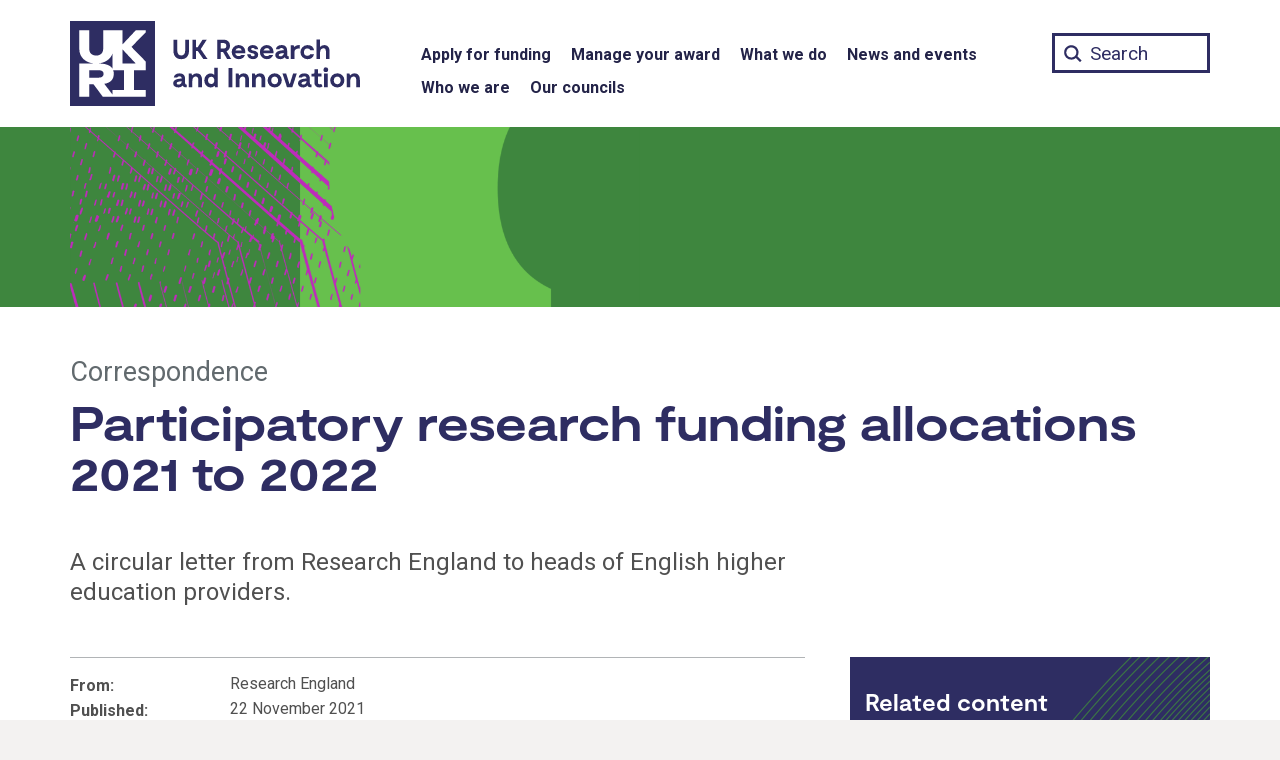

--- FILE ---
content_type: text/html; charset=UTF-8
request_url: https://www.ukri.org/publications/participatory-research-funding-allocations-2021-to-2022/
body_size: 12875
content:
<!DOCTYPE html>
<html class="govuk-template " lang="en-GB">
<head>
    <meta charset="utf-8">
    <meta name="viewport" content="width=device-width,initial-scale=1">
	
	    <title>Participatory research funding allocations 2021 to 2022 &#8211; UKRI</title>
<meta name='robots' content='max-image-preview:large' />
	<style>img:is([sizes="auto" i], [sizes^="auto," i]) { contain-intrinsic-size: 3000px 1500px }</style>
	<link rel='dns-prefetch' href='//cc.cdn.civiccomputing.com' />
<link rel='stylesheet' id='wp-block-library-css' href='https://www.ukri.org/wp-includes/css/dist/block-library/style.min.css?ver=6.7.4' type='text/css' media='all' />
<style id='classic-theme-styles-inline-css' type='text/css'>
/*! This file is auto-generated */
.wp-block-button__link{color:#fff;background-color:#32373c;border-radius:9999px;box-shadow:none;text-decoration:none;padding:calc(.667em + 2px) calc(1.333em + 2px);font-size:1.125em}.wp-block-file__button{background:#32373c;color:#fff;text-decoration:none}
</style>
<style id='global-styles-inline-css' type='text/css'>
:root{--wp--preset--aspect-ratio--square: 1;--wp--preset--aspect-ratio--4-3: 4/3;--wp--preset--aspect-ratio--3-4: 3/4;--wp--preset--aspect-ratio--3-2: 3/2;--wp--preset--aspect-ratio--2-3: 2/3;--wp--preset--aspect-ratio--16-9: 16/9;--wp--preset--aspect-ratio--9-16: 9/16;--wp--preset--color--black: #000000;--wp--preset--color--cyan-bluish-gray: #abb8c3;--wp--preset--color--white: #ffffff;--wp--preset--color--pale-pink: #f78da7;--wp--preset--color--vivid-red: #cf2e2e;--wp--preset--color--luminous-vivid-orange: #ff6900;--wp--preset--color--luminous-vivid-amber: #fcb900;--wp--preset--color--light-green-cyan: #7bdcb5;--wp--preset--color--vivid-green-cyan: #00d084;--wp--preset--color--pale-cyan-blue: #8ed1fc;--wp--preset--color--vivid-cyan-blue: #0693e3;--wp--preset--color--vivid-purple: #9b51e0;--wp--preset--gradient--vivid-cyan-blue-to-vivid-purple: linear-gradient(135deg,rgba(6,147,227,1) 0%,rgb(155,81,224) 100%);--wp--preset--gradient--light-green-cyan-to-vivid-green-cyan: linear-gradient(135deg,rgb(122,220,180) 0%,rgb(0,208,130) 100%);--wp--preset--gradient--luminous-vivid-amber-to-luminous-vivid-orange: linear-gradient(135deg,rgba(252,185,0,1) 0%,rgba(255,105,0,1) 100%);--wp--preset--gradient--luminous-vivid-orange-to-vivid-red: linear-gradient(135deg,rgba(255,105,0,1) 0%,rgb(207,46,46) 100%);--wp--preset--gradient--very-light-gray-to-cyan-bluish-gray: linear-gradient(135deg,rgb(238,238,238) 0%,rgb(169,184,195) 100%);--wp--preset--gradient--cool-to-warm-spectrum: linear-gradient(135deg,rgb(74,234,220) 0%,rgb(151,120,209) 20%,rgb(207,42,186) 40%,rgb(238,44,130) 60%,rgb(251,105,98) 80%,rgb(254,248,76) 100%);--wp--preset--gradient--blush-light-purple: linear-gradient(135deg,rgb(255,206,236) 0%,rgb(152,150,240) 100%);--wp--preset--gradient--blush-bordeaux: linear-gradient(135deg,rgb(254,205,165) 0%,rgb(254,45,45) 50%,rgb(107,0,62) 100%);--wp--preset--gradient--luminous-dusk: linear-gradient(135deg,rgb(255,203,112) 0%,rgb(199,81,192) 50%,rgb(65,88,208) 100%);--wp--preset--gradient--pale-ocean: linear-gradient(135deg,rgb(255,245,203) 0%,rgb(182,227,212) 50%,rgb(51,167,181) 100%);--wp--preset--gradient--electric-grass: linear-gradient(135deg,rgb(202,248,128) 0%,rgb(113,206,126) 100%);--wp--preset--gradient--midnight: linear-gradient(135deg,rgb(2,3,129) 0%,rgb(40,116,252) 100%);--wp--preset--font-size--small: 13px;--wp--preset--font-size--medium: 20px;--wp--preset--font-size--large: 36px;--wp--preset--font-size--x-large: 42px;--wp--preset--spacing--20: 0.44rem;--wp--preset--spacing--30: 0.67rem;--wp--preset--spacing--40: 1rem;--wp--preset--spacing--50: 1.5rem;--wp--preset--spacing--60: 2.25rem;--wp--preset--spacing--70: 3.38rem;--wp--preset--spacing--80: 5.06rem;--wp--preset--shadow--natural: 6px 6px 9px rgba(0, 0, 0, 0.2);--wp--preset--shadow--deep: 12px 12px 50px rgba(0, 0, 0, 0.4);--wp--preset--shadow--sharp: 6px 6px 0px rgba(0, 0, 0, 0.2);--wp--preset--shadow--outlined: 6px 6px 0px -3px rgba(255, 255, 255, 1), 6px 6px rgba(0, 0, 0, 1);--wp--preset--shadow--crisp: 6px 6px 0px rgba(0, 0, 0, 1);}:where(.is-layout-flex){gap: 0.5em;}:where(.is-layout-grid){gap: 0.5em;}body .is-layout-flex{display: flex;}.is-layout-flex{flex-wrap: wrap;align-items: center;}.is-layout-flex > :is(*, div){margin: 0;}body .is-layout-grid{display: grid;}.is-layout-grid > :is(*, div){margin: 0;}:where(.wp-block-columns.is-layout-flex){gap: 2em;}:where(.wp-block-columns.is-layout-grid){gap: 2em;}:where(.wp-block-post-template.is-layout-flex){gap: 1.25em;}:where(.wp-block-post-template.is-layout-grid){gap: 1.25em;}.has-black-color{color: var(--wp--preset--color--black) !important;}.has-cyan-bluish-gray-color{color: var(--wp--preset--color--cyan-bluish-gray) !important;}.has-white-color{color: var(--wp--preset--color--white) !important;}.has-pale-pink-color{color: var(--wp--preset--color--pale-pink) !important;}.has-vivid-red-color{color: var(--wp--preset--color--vivid-red) !important;}.has-luminous-vivid-orange-color{color: var(--wp--preset--color--luminous-vivid-orange) !important;}.has-luminous-vivid-amber-color{color: var(--wp--preset--color--luminous-vivid-amber) !important;}.has-light-green-cyan-color{color: var(--wp--preset--color--light-green-cyan) !important;}.has-vivid-green-cyan-color{color: var(--wp--preset--color--vivid-green-cyan) !important;}.has-pale-cyan-blue-color{color: var(--wp--preset--color--pale-cyan-blue) !important;}.has-vivid-cyan-blue-color{color: var(--wp--preset--color--vivid-cyan-blue) !important;}.has-vivid-purple-color{color: var(--wp--preset--color--vivid-purple) !important;}.has-black-background-color{background-color: var(--wp--preset--color--black) !important;}.has-cyan-bluish-gray-background-color{background-color: var(--wp--preset--color--cyan-bluish-gray) !important;}.has-white-background-color{background-color: var(--wp--preset--color--white) !important;}.has-pale-pink-background-color{background-color: var(--wp--preset--color--pale-pink) !important;}.has-vivid-red-background-color{background-color: var(--wp--preset--color--vivid-red) !important;}.has-luminous-vivid-orange-background-color{background-color: var(--wp--preset--color--luminous-vivid-orange) !important;}.has-luminous-vivid-amber-background-color{background-color: var(--wp--preset--color--luminous-vivid-amber) !important;}.has-light-green-cyan-background-color{background-color: var(--wp--preset--color--light-green-cyan) !important;}.has-vivid-green-cyan-background-color{background-color: var(--wp--preset--color--vivid-green-cyan) !important;}.has-pale-cyan-blue-background-color{background-color: var(--wp--preset--color--pale-cyan-blue) !important;}.has-vivid-cyan-blue-background-color{background-color: var(--wp--preset--color--vivid-cyan-blue) !important;}.has-vivid-purple-background-color{background-color: var(--wp--preset--color--vivid-purple) !important;}.has-black-border-color{border-color: var(--wp--preset--color--black) !important;}.has-cyan-bluish-gray-border-color{border-color: var(--wp--preset--color--cyan-bluish-gray) !important;}.has-white-border-color{border-color: var(--wp--preset--color--white) !important;}.has-pale-pink-border-color{border-color: var(--wp--preset--color--pale-pink) !important;}.has-vivid-red-border-color{border-color: var(--wp--preset--color--vivid-red) !important;}.has-luminous-vivid-orange-border-color{border-color: var(--wp--preset--color--luminous-vivid-orange) !important;}.has-luminous-vivid-amber-border-color{border-color: var(--wp--preset--color--luminous-vivid-amber) !important;}.has-light-green-cyan-border-color{border-color: var(--wp--preset--color--light-green-cyan) !important;}.has-vivid-green-cyan-border-color{border-color: var(--wp--preset--color--vivid-green-cyan) !important;}.has-pale-cyan-blue-border-color{border-color: var(--wp--preset--color--pale-cyan-blue) !important;}.has-vivid-cyan-blue-border-color{border-color: var(--wp--preset--color--vivid-cyan-blue) !important;}.has-vivid-purple-border-color{border-color: var(--wp--preset--color--vivid-purple) !important;}.has-vivid-cyan-blue-to-vivid-purple-gradient-background{background: var(--wp--preset--gradient--vivid-cyan-blue-to-vivid-purple) !important;}.has-light-green-cyan-to-vivid-green-cyan-gradient-background{background: var(--wp--preset--gradient--light-green-cyan-to-vivid-green-cyan) !important;}.has-luminous-vivid-amber-to-luminous-vivid-orange-gradient-background{background: var(--wp--preset--gradient--luminous-vivid-amber-to-luminous-vivid-orange) !important;}.has-luminous-vivid-orange-to-vivid-red-gradient-background{background: var(--wp--preset--gradient--luminous-vivid-orange-to-vivid-red) !important;}.has-very-light-gray-to-cyan-bluish-gray-gradient-background{background: var(--wp--preset--gradient--very-light-gray-to-cyan-bluish-gray) !important;}.has-cool-to-warm-spectrum-gradient-background{background: var(--wp--preset--gradient--cool-to-warm-spectrum) !important;}.has-blush-light-purple-gradient-background{background: var(--wp--preset--gradient--blush-light-purple) !important;}.has-blush-bordeaux-gradient-background{background: var(--wp--preset--gradient--blush-bordeaux) !important;}.has-luminous-dusk-gradient-background{background: var(--wp--preset--gradient--luminous-dusk) !important;}.has-pale-ocean-gradient-background{background: var(--wp--preset--gradient--pale-ocean) !important;}.has-electric-grass-gradient-background{background: var(--wp--preset--gradient--electric-grass) !important;}.has-midnight-gradient-background{background: var(--wp--preset--gradient--midnight) !important;}.has-small-font-size{font-size: var(--wp--preset--font-size--small) !important;}.has-medium-font-size{font-size: var(--wp--preset--font-size--medium) !important;}.has-large-font-size{font-size: var(--wp--preset--font-size--large) !important;}.has-x-large-font-size{font-size: var(--wp--preset--font-size--x-large) !important;}
:where(.wp-block-post-template.is-layout-flex){gap: 1.25em;}:where(.wp-block-post-template.is-layout-grid){gap: 1.25em;}
:where(.wp-block-columns.is-layout-flex){gap: 2em;}:where(.wp-block-columns.is-layout-grid){gap: 2em;}
:root :where(.wp-block-pullquote){font-size: 1.5em;line-height: 1.6;}
</style>
<link rel='stylesheet' id='main-css' href='https://www.ukri.org/wp-content/themes/ukri/templates/../build/main-a87619b5d3ba5b3d23ac241e99309388b64d1497.min.css?ver=6.7.4' type='text/css' media='all' />
<link rel='stylesheet' id='print-css' href='https://www.ukri.org/wp-content/themes/ukri/templates/../build/print-80bf81842a79cf0a80c131b00999dfd3f1f4b3e4.min.css?ver=6.7.4' type='text/css' media='print' />
<link rel='stylesheet' id='tablepress-default-css' href='https://www.ukri.org/wp-content/tablepress-combined.min.css?ver=10' type='text/css' media='all' />
<link rel='stylesheet' id='tablepress-responsive-tables-css' href='https://www.ukri.org/wp-content/plugins/tablepress-premium/modules/css/build/responsive-tables.css?ver=3.2.5' type='text/css' media='all' />
<link rel="https://api.w.org/" href="https://www.ukri.org/wp-json/" /><link rel="alternate" title="JSON" type="application/json" href="https://www.ukri.org/wp-json/wp/v2/publication/43949" /><link rel="canonical" href="https://www.ukri.org/publications/participatory-research-funding-allocations-2021-to-2022/" />
<link rel="icon" type="image/png" href="https://www.ukri.org/wp-content/themes/ukri/assets/img/favicon-16x16.png" sizes="16x16" />
<link rel="icon" type="image/png" href="https://www.ukri.org/wp-content/themes/ukri/assets/img/favicon-32x32.png" sizes="32x32" />
<link rel="icon" type="image/png" href="https://www.ukri.org/wp-content/themes/ukri/assets/img/favicon-96x96.png" sizes="96x96" />
<link rel="apple-touch-icon" type="image/png" href="https://www.ukri.org/wp-content/themes/ukri/assets/img/apple-icon-120x120.png" sizes="120x120" />
<link rel="apple-touch-icon" type="image/png" href="https://www.ukri.org/wp-content/themes/ukri/assets/img/apple-icon-152x152.png" sizes="152x152" />
<link rel="apple-touch-icon" type="image/png" href="https://www.ukri.org/wp-content/themes/ukri/assets/img/apple-icon-180x180.png" sizes="180x180" />
<link rel="icon" href="https://www.ukri.org/wp-content/uploads/2020/12/cropped-ukri-site-icon-32x32.png" sizes="32x32" />
<link rel="icon" href="https://www.ukri.org/wp-content/uploads/2020/12/cropped-ukri-site-icon-192x192.png" sizes="192x192" />
<link rel="apple-touch-icon" href="https://www.ukri.org/wp-content/uploads/2020/12/cropped-ukri-site-icon-180x180.png" />
<meta name="msapplication-TileImage" content="https://www.ukri.org/wp-content/uploads/2020/12/cropped-ukri-site-icon-270x270.png" />
		<style type="text/css" id="wp-custom-css">
			.menu-item-3623 .sub-menu {
  display: none !important;
}

@media print {
	.tablepress-scroll-wrapper {
		overflow: unset;
	}
}
		</style>
			<meta name="twitter:card" content="summary_large_image">
	<meta property="og:url" content="https://www.ukri.org/publications/participatory-research-funding-allocations-2021-to-2022/">
	<meta property="og:title" content="Participatory research funding allocations 2021 to 2022">
	<meta name="description" property="og:description" content="A circular letter from Research England to heads of English higher education providers.">
	<meta property="og:image" content="https://www.ukri.org/wp-content/themes/ukri/assets/img/sm-re-2-getty-images.jpg">
	<meta property="og:image:alt" content="">
	<meta name="twitter:image:alt" content="">
	
	<script>
  	// Define dataLayer and the gtag function.
  	window.dataLayer = window.dataLayer || [];
  	function gtag(){dataLayer.push(arguments);}
  	// Set default consent to 'denied'
	gtag('consent', 'default', {
		'ad_storage': 'denied',
		'ad_user_data': 'denied',
		'ad_personalization': 'denied',
		'analytics_storage': 'denied',
		'wait_for_update': 500
	});
	</script>
	<!-- Google Tag Manager -->
	<script>(function(w,d,s,l,i){w[l]=w[l]||[];w[l].push({'gtm.start':
	new Date().getTime(),event:'gtm.js'});var f=d.getElementsByTagName(s)[0],
	j=d.createElement(s),dl=l!='dataLayer'?'&l='+l:'';j.async=true;j.src=
	'https://www.googletagmanager.com/gtm.js?id='+i+dl;f.parentNode.insertBefore(j,f);
	})(window,document,'script','dataLayer','GTM-W522DW8');</script>
	<!-- End Google Tag Manager -->
</head>
<body class="publication-template-default single single-publication postid-43949 govuk-template__body ukri__body">
        <script>
        document.body.className = ((document.body.className) ? document.body.className + ' js-enabled' : 'js-enabled');
    </script>

    <div class="ukri-main-content">
        <header class="govuk-header ukri-header" data-module="govuk-header" style="background-color: transparent;">
	<a href="#skipnav-target" class="govuk-skip-link ukri-skip-link" id="skip">Skip to main content</a>
    <div class="govuk-header__container ukri-header__container">
        <nav aria-label="Main">
            <div class="ukri-header__top-container">
                <div class="govuk-width-container">
                    <div class="govuk-grid-row">
                        <div class="govuk-grid-column-one-third ukri-header__container-left">
                            <div class="govuk-header__logo ukri-header__logo">
                                <a class="ukri-header__link ukri-home__link" href="/">
                                    <svg id="UKRI-RGB" class="ukri-logo" xmlns="http://www.w3.org/2000/svg" viewBox="0 0 300 85" focusable="false"><defs><style>.cls-1{fill:#2e2d62;}.cls-2{fill:#fff;}</style></defs><title>UK Research and Innovation home</title><path class="cls-1" d="M119,29.75c0,5.93-3.5,8.42-7.75,8.42s-7.81-2.49-7.81-8.42v-11h3.83V29.48c0,3.14,1.33,5,4,5s3.91-1.9,3.91-5V18.72H119Z"/><path class="cls-1" d="M127.69,29.89h-1.6V38h-3.7V18.72h3.7V26.3h1.55l4.88-7.58h4.22l-6,9.38,6.83,9.9h-4.25Z"/><path class="cls-1" d="M157.13,38,153,30.94h-2.29V38h-3.5V18.72H154a5.72,5.72,0,0,1,6,5.43,4.17,4.17,0,0,1,0,.5,6.14,6.14,0,0,1-3.48,5.63L161.21,38Zm-6.4-10.51h3a2.63,2.63,0,0,0,2.63-2.61,1.48,1.48,0,0,0,0-.21,2.42,2.42,0,0,0-2.27-2.55h-3.35Z"/><path class="cls-1" d="M175.31,32.18H165.24a3.49,3.49,0,0,0,3.62,2.87,3.23,3.23,0,0,0,2.67-1.16H175a6.57,6.57,0,0,1-6.26,4.28,6.93,6.93,0,0,1-7-6.86V31a6.71,6.71,0,0,1,6.49-6.92h.39C172.17,24.1,175.75,26.55,175.31,32.18Zm-9.85-2.79h6.21a2.81,2.81,0,0,0-2.92-2.29,3.42,3.42,0,0,0-3.29,2.29Z"/><path class="cls-1" d="M182.84,27c-1.15,0-1.65.58-1.65,1.16,0,.94,1.24,1.21,2.07,1.38,2.45.52,4.94,1.27,4.94,4.19s-2.35,4.42-5.19,4.42c-3.17,0-5.63-1.93-5.79-4.86h3.39a2.07,2.07,0,0,0,2.22,1.91h.1c1.4,0,1.74-.74,1.74-1.32,0-1-1-1.32-1.91-1.54-1.63-.36-5.13-1-5.13-4.17,0-2.71,2.59-4.08,5.27-4.08,3.09,0,5.13,1.87,5.3,4.19h-3.4A1.78,1.78,0,0,0,182.84,27Z"/><path class="cls-1" d="M203.45,32.18H193.38A3.49,3.49,0,0,0,197,35.05a3.23,3.23,0,0,0,2.67-1.16h3.48a6.57,6.57,0,0,1-6.26,4.28,6.93,6.93,0,0,1-7-6.86V31a6.7,6.7,0,0,1,6.47-6.92h.4C200.31,24.1,203.9,26.55,203.45,32.18Zm-9.85-2.79h6.21a2.81,2.81,0,0,0-2.92-2.29,3.43,3.43,0,0,0-3.29,2.29Z"/><path class="cls-1" d="M218.77,35.38V38h-.83c-1.6,0-2.73-.58-3.2-1.77a5.06,5.06,0,0,1-4.36,1.91c-3.12,0-5.11-1.6-5.11-4.09,0-4.3,5.88-4.69,8.53-4.83-.06-1.6-.94-2.17-2.35-2.17-2,0-2.09,1.18-2.09,1.18h-3.45c.25-2.45,2.26-4.16,5.63-4.16s5.6,1.62,5.6,5.62v3.67C217.14,35,217.72,35.38,218.77,35.38Zm-5-3.15V32c-2.51.27-5,.58-5,2,0,2.07,4.75,1.9,5-1.77Z"/><path class="cls-1" d="M229.64,24.1v3.53a6.22,6.22,0,0,0-1.22-.11c-1.93,0-3.94,1-3.94,3.53v7h-3.67V24.23h2.81l.5,1.52h.44a5.83,5.83,0,0,1,4.22-1.65Z"/><path class="cls-1" d="M237.44,38.17a6.9,6.9,0,0,1-7-6.8v-.2a7,7,0,0,1,6.94-7.06h.18a6.61,6.61,0,0,1,6.6,5.18H240.4a3.21,3.21,0,0,0-2.92-1.85A3.52,3.52,0,0,0,234,31v.14a3.52,3.52,0,0,0,3.34,3.7h.14a3.17,3.17,0,0,0,2.81-1.66h3.78A6.69,6.69,0,0,1,237.44,38.17Z"/><path class="cls-1" d="M259.6,30.55V38h-3.7V31.38c0-1.35.22-4.08-2.26-4.08-1.22,0-3.56.63-3.56,4.24V38h-3.7V18.44h3.51v7.23h.47a5.34,5.34,0,0,1,4-1.57C257.89,24.1,259.6,26.74,259.6,30.55Z"/><path class="cls-1" d="M116.68,63.64v2.65h-.82c-1.6,0-2.74-.58-3.2-1.76a5.07,5.07,0,0,1-4.36,1.9c-3.12,0-5.11-1.6-5.11-4.08,0-4.31,5.88-4.69,8.53-4.83-.06-1.6-.94-2.18-2.35-2.18-2,0-2.09,1.18-2.09,1.18h-3.45c.25-2.45,2.26-4.16,5.63-4.16s5.6,1.63,5.6,5.63v3.67C115.06,63.26,115.64,63.64,116.68,63.64Zm-5-3.14v-.28c-2.51.28-5,.58-5,2,0,2.11,4.76,2,5-1.72Z"/><path class="cls-1" d="M132,58.81v7.48h-3.7V59.64c0-.47.33-3.94-2.32-4.08-1.3-.08-3.61.63-3.61,4.25v6.48h-3.64V52.5h2.81l.47,1.68h.47a5.29,5.29,0,0,1,4.19-1.82C130.23,52.36,132,55,132,58.81Z"/><path class="cls-1" d="M147.78,46.7V66.29h-2.71L144.69,65h-.42a4.55,4.55,0,0,1-3.5,1.46c-3.5,0-6.43-2.87-6.43-7s2.93-7,6.43-7A4.57,4.57,0,0,1,144.33,54V46.7Zm-3.45,12.69c0-2.29-1.24-3.64-3-3.64a3.66,3.66,0,0,0,0,7.29C143.09,63,144.33,61.68,144.33,59.39Z"/><path class="cls-1" d="M162.37,66.29h-3.83V47h3.83Z"/><path class="cls-1" d="M179,58.81v7.48h-3.67V59.64c0-.47.33-3.94-2.32-4.08-1.3-.08-3.62.63-3.62,4.25v6.48h-3.64V52.5h2.82l.47,1.68h.46a5.31,5.31,0,0,1,4.2-1.82C177.3,52.36,179,55,179,58.81Z"/><path class="cls-1" d="M195.26,58.81v7.48h-3.67V59.64c0-.47.33-3.94-2.32-4.08-1.3-.08-3.61.63-3.61,4.25v6.48H182V52.5h2.82l.47,1.68h.47A5.25,5.25,0,0,1,190,52.36C193.52,52.36,195.26,55,195.26,58.81Z"/><path class="cls-1" d="M197.63,59.42a6.91,6.91,0,0,1,6.76-7.06h.36a6.79,6.79,0,0,1,7,6.57v.43A6.88,6.88,0,0,1,205,66.42h-.38a6.8,6.8,0,0,1-7-6.56Zm10.48,0c0-2.15-1.27-3.83-3.36-3.83a3.85,3.85,0,0,0,0,7.67c2.09,0,3.36-1.71,3.36-3.87Z"/><path class="cls-1" d="M226.79,52.5l-4.47,13.79H217L212.5,52.5h3.67l3.2,10.15h.55l3.2-10.15Z"/><path class="cls-1" d="M241.5,63.64v2.65h-.83c-1.6,0-2.73-.58-3.2-1.76a5.07,5.07,0,0,1-4.36,1.9c-3.12,0-5.1-1.6-5.1-4.08,0-4.31,5.87-4.69,8.52-4.83-.05-1.6-.94-2.18-2.34-2.18-2,0-2.1,1.18-2.1,1.18h-3.45c.25-2.45,2.26-4.16,5.63-4.16s5.6,1.63,5.6,5.63v3.67C239.87,63.26,240.45,63.64,241.5,63.64Zm-5-3.14v-.28c-2.51.28-5,.58-5,2,0,2.11,4.76,2,5-1.72Z"/><path class="cls-1" d="M252.59,65.27a4.85,4.85,0,0,1-3.28,1.16,4.65,4.65,0,0,1-4.93-4.35,1.77,1.77,0,0,1,0-.23v-6.4h-2.76V52.74H243a1.5,1.5,0,0,0,1.57-1.42.67.67,0,0,0,0-.2V48.36h3.34V52.5h3.47v3H247.9v6.18a1.68,1.68,0,0,0,1.71,1.65h0a3.62,3.62,0,0,0,1.6-.47Z"/><path class="cls-1" d="M253.5,48.63a2.34,2.34,0,0,1,2.34-2.34h0a2.32,2.32,0,0,1,2.32,2.32v0a2.35,2.35,0,1,1-4.69,0Zm4.14,17.66h-3.53V52.5h3.53Z"/><path class="cls-1" d="M260.2,59.42A6.91,6.91,0,0,1,267,52.36h.36a6.78,6.78,0,0,1,7,6.55v.45a6.88,6.88,0,0,1-6.71,7.06h-.38a6.8,6.8,0,0,1-7-6.56Zm10.49,0c0-2.15-1.27-3.83-3.37-3.83a3.85,3.85,0,0,0,0,7.67c2.1,0,3.37-1.71,3.37-3.87Z"/><path class="cls-1" d="M289.89,58.81v7.48h-3.67V59.64c0-.47.33-3.94-2.32-4.08-1.29-.08-3.61.63-3.61,4.25v6.48h-3.64V52.5h2.81l.47,1.68h.47a5.29,5.29,0,0,1,4.19-1.82C288.15,52.36,289.89,55,289.89,58.81Z"/><rect class="cls-1" width="85" height="85"/><path class="cls-2" d="M75.65,9.35H65.73L52.41,23.54V9.35H33.16V28.19c0,4-3,6.37-6.95,6.37s-6.94-2.34-6.94-6.37V9.35H9.35v19c0,8.5,6.87,13.38,14.61,14.17H9.35V75.65h9.92V63.36h4.32l9.16,12.29h42.9V69H64V49.19H75.65V40.45L61.44,25.9,75.65,11.4Zm-33.15,23V47.74c-2.11-3.57-7-5.22-14.17-5.24,6.43-.65,12.37-4.12,14.17-10.14ZM19.27,49.19h9.06c3.73,0,5.24,1.45,5.24,3.72s-1.51,3.76-5.24,3.76H19.27ZM54.12,69H42.5v4.6L34.32,62.88c6.23-1.15,9.44-4.37,9.44-10a11,11,0,0,0-.58-3.72H54.12ZM65.73,42.5H52.41V28.27Z"/>
</svg>
                                </a>
                            </div>
                            <button type="button" class="govuk-header__menu-button govuk-js-header-toggle ukri-menu-toggle" aria-controls="navigation" aria-label="Show or hide top level navigation"><span class="lines"></span></button>
                        </div>
                        <div class="govuk-grid-column-two-thirds ukri-header__container-right">
                            <div class="ukri-nav ukri-nav__main-container">
    <div class="ukri-nav__main">
        <div role="navigation" aria-label="Top level">
            <div class="govuk-width-container"><ul id="menu-menu-1" class="govuk-header__navigation"><li id="menu-item-3622" class="menu-item menu-item-type-post_type menu-item-object-page menu-item-3622"><a href="https://www.ukri.org/apply-for-funding/" class="ukri-header__link ukri-menu__link">Apply for funding</a></li>
<li id="menu-item-33391" class="menu-item menu-item-type-post_type menu-item-object-page menu-item-33391"><a href="https://www.ukri.org/manage-your-award/" class="ukri-header__link ukri-menu__link">Manage your award</a></li>
<li id="menu-item-3623" class="menu-item menu-item-type-post_type menu-item-object-page menu-item-3623"><a href="https://www.ukri.org/what-we-do/" class="ukri-header__link ukri-menu__link">What we do</a></li>
<li id="menu-item-54344" class="menu-item menu-item-type-post_type menu-item-object-page menu-item-54344"><a href="https://www.ukri.org/news-and-events/" class="ukri-header__link ukri-menu__link">News and events</a></li>
<li id="menu-item-13" class="menu-item menu-item-type-post_type menu-item-object-page menu-item-13"><a href="https://www.ukri.org/who-we-are/" class="ukri-header__link ukri-menu__link">Who we are</a></li>
<li id="menu-item-41" class="menu-item menu-item-type-post_type menu-item-object-page menu-item-41"><a href="https://www.ukri.org/councils/" class="ukri-header__link ukri-menu__link">Our councils</a></li>
</ul></div>        </div>
    </div>
</div>
                            <div class="ukri-search__container">
                                <form action="/" method="get" role="search">
                                    <label for="ukri-search__box">Search term</label>
                                    <input class="govuk-input ukri-search__box" id="ukri-search__box" name="st" type="text" maxlength="65" placeholder="Search">
                                </form>
                            </div>
                        </div>
                    </div>
                </div>
            </div>

            <div class="ukri-nav__secondary-container">
                <div class="govuk-width-container">
                    <div class="govuk-grid-row">
                        <div class="govuk-grid-column-one-third ukri-header__container-left">
                        </div>
                        <div class="govuk-grid-column-two-thirds ukri-header__container-right">
                            <div class="ukri-nav">
    <div class="ukri-nav__secondary" role="navigation" aria-label="Secondary">
		<div class="ukri-nav__secondary-inline"><ul id="navigation" class="govuk-header__navigation"><li class="menu-item menu-item-type-post_type menu-item-object-page menu-item-has-children menu-item-3622"><a href="https://www.ukri.org/apply-for-funding/" class="ukri-header__link ukri-sub-menu__link">Apply for funding</a>
<ul class="sub-menu">
	<li id="menu-item-3838" class="menu-item menu-item-type-post_type_archive menu-item-object-opportunity menu-item-3838"><a href="https://www.ukri.org/opportunity/" class="ukri-header__link ukri-sub-menu__link">Funding finder</a></li>
	<li id="menu-item-153993" class="menu-item menu-item-type-post_type menu-item-object-page menu-item-153993"><a href="https://www.ukri.org/apply-for-funding/before-you-apply/" class="ukri-header__link ukri-sub-menu__link">Before you apply</a></li>
	<li id="menu-item-153994" class="menu-item menu-item-type-post_type menu-item-object-page menu-item-153994"><a href="https://www.ukri.org/apply-for-funding/develop-your-application/" class="ukri-header__link ukri-sub-menu__link">Develop your application</a></li>
	<li id="menu-item-7952" class="menu-item menu-item-type-post_type menu-item-object-page menu-item-7952"><a href="https://www.ukri.org/apply-for-funding/how-we-make-decisions/" class="ukri-header__link ukri-sub-menu__link">How we make decisions</a></li>
	<li id="menu-item-87906" class="menu-item menu-item-type-post_type menu-item-object-page menu-item-87906"><a href="https://www.ukri.org/apply-for-funding/improving-your-funding-experience/" class="ukri-header__link ukri-sub-menu__link">Improving your funding experience</a></li>
	<li id="menu-item-23195" class="menu-item menu-item-type-post_type menu-item-object-page menu-item-23195"><a href="https://www.ukri.org/apply-for-funding/horizon-europe/" class="ukri-header__link ukri-sub-menu__link">Horizon Europe</a></li>
</ul>
</li>
<li class="menu-item menu-item-type-post_type menu-item-object-page menu-item-has-children menu-item-33391"><a href="https://www.ukri.org/manage-your-award/" class="ukri-header__link ukri-sub-menu__link">Manage your award</a>
<ul class="sub-menu">
	<li id="menu-item-33392" class="menu-item menu-item-type-post_type menu-item-object-page menu-item-33392"><a href="https://www.ukri.org/manage-your-award/accepting-your-offer/" class="ukri-header__link ukri-sub-menu__link">Accept your offer</a></li>
	<li id="menu-item-33393" class="menu-item menu-item-type-post_type menu-item-object-page menu-item-33393"><a href="https://www.ukri.org/manage-your-award/getting-your-funding/" class="ukri-header__link ukri-sub-menu__link">Getting your funding</a></li>
	<li id="menu-item-33395" class="menu-item menu-item-type-post_type menu-item-object-page menu-item-33395"><a href="https://www.ukri.org/manage-your-award/meeting-ukri-terms-and-conditions-for-funding/" class="ukri-header__link ukri-sub-menu__link">UKRI terms and conditions</a></li>
	<li id="menu-item-33396" class="menu-item menu-item-type-post_type menu-item-object-page menu-item-33396"><a href="https://www.ukri.org/manage-your-award/requesting-a-change-to-your-project/" class="ukri-header__link ukri-sub-menu__link">Request a change</a></li>
	<li id="menu-item-33397" class="menu-item menu-item-type-post_type menu-item-object-page menu-item-33397"><a href="https://www.ukri.org/manage-your-award/reporting-your-projects-outcomes/" class="ukri-header__link ukri-sub-menu__link">Report your outcomes</a></li>
	<li id="menu-item-33398" class="menu-item menu-item-type-post_type menu-item-object-page menu-item-33398"><a href="https://www.ukri.org/manage-your-award/reporting-your-projects-spending/" class="ukri-header__link ukri-sub-menu__link">Report your spending</a></li>
	<li id="menu-item-33399" class="menu-item menu-item-type-post_type menu-item-object-page menu-item-33399"><a href="https://www.ukri.org/manage-your-award/publishing-your-research-findings/" class="ukri-header__link ukri-sub-menu__link">Publish your findings</a></li>
</ul>
</li>
<li class="menu-item menu-item-type-post_type menu-item-object-page menu-item-has-children menu-item-3623"><a href="https://www.ukri.org/what-we-do/" class="ukri-header__link ukri-sub-menu__link">What we do</a>
<ul class="sub-menu">
	<li id="menu-item-53955" class="menu-item menu-item-type-post_type menu-item-object-page menu-item-53955"><a href="https://www.ukri.org/what-we-do/browse-our-areas-of-investment-and-support/" class="ukri-header__link ukri-sub-menu__link">Browse our areas of investment and support</a></li>
	<li id="menu-item-40285" class="menu-item menu-item-type-post_type menu-item-object-page menu-item-40285"><a href="https://www.ukri.org/what-we-do/what-we-have-funded/" class="ukri-header__link ukri-sub-menu__link">What we’ve funded</a></li>
	<li id="menu-item-91862" class="menu-item menu-item-type-custom menu-item-object-custom menu-item-91862"><a href="/what-we-offer/international-funding/" class="ukri-header__link ukri-sub-menu__link">International</a></li>
	<li id="menu-item-118297" class="menu-item menu-item-type-post_type menu-item-object-page menu-item-118297"><a href="https://www.ukri.org/what-we-do/investing-across-the-uk/" class="ukri-header__link ukri-sub-menu__link">Investing across the UK</a></li>
	<li id="menu-item-15720" class="menu-item menu-item-type-post_type menu-item-object-page menu-item-15720"><a href="https://www.ukri.org/what-we-do/developing-people-and-skills/" class="ukri-header__link ukri-sub-menu__link">Career development</a></li>
	<li id="menu-item-53960" class="menu-item menu-item-type-post_type menu-item-object-page menu-item-53960"><a href="https://www.ukri.org/what-we-do/supporting-collaboration/" class="ukri-header__link ukri-sub-menu__link">Supporting collaboration</a></li>
	<li id="menu-item-15718" class="menu-item menu-item-type-post_type menu-item-object-page menu-item-15718"><a href="https://www.ukri.org/what-we-do/creating-world-class-research-and-innovation-infrastructure/" class="ukri-header__link ukri-sub-menu__link">Infrastructure</a></li>
	<li id="menu-item-15716" class="menu-item menu-item-type-post_type menu-item-object-page menu-item-15716"><a href="https://www.ukri.org/what-we-do/supporting-healthy-research-and-innovation-culture/" class="ukri-header__link ukri-sub-menu__link">Research culture</a></li>
	<li id="menu-item-54107" class="menu-item menu-item-type-post_type menu-item-object-page menu-item-54107"><a href="https://www.ukri.org/what-we-do/research-sustainability/" class="ukri-header__link ukri-sub-menu__link">#53937 (no title)</a></li>
	<li id="menu-item-15715" class="menu-item menu-item-type-post_type menu-item-object-page menu-item-15715"><a href="https://www.ukri.org/what-we-do/public-engagement/" class="ukri-header__link ukri-sub-menu__link">Public engagement</a></li>
</ul>
</li>
<li class="menu-item menu-item-type-post_type menu-item-object-page menu-item-has-children menu-item-54344"><a href="https://www.ukri.org/news-and-events/" class="ukri-header__link ukri-sub-menu__link">News and events</a>
<ul class="sub-menu">
	<li id="menu-item-148591" class="menu-item menu-item-type-post_type_archive menu-item-object-news menu-item-148591"><a href="https://www.ukri.org/news/" class="ukri-header__link ukri-sub-menu__link">News</a></li>
	<li id="menu-item-174434" class="menu-item menu-item-type-post_type menu-item-object-page menu-item-174434"><a href="https://www.ukri.org/news-and-events/lives-and-livelihoods/" class="ukri-header__link ukri-sub-menu__link">How we improve lives and livelihoods</a></li>
	<li id="menu-item-72697" class="menu-item menu-item-type-post_type menu-item-object-page menu-item-72697"><a href="https://www.ukri.org/news-and-events/101-jobs-that-change-the-world/" class="ukri-header__link ukri-sub-menu__link">101 jobs that change the world</a></li>
	<li id="menu-item-148592" class="menu-item menu-item-type-post_type_archive menu-item-object-event menu-item-148592"><a href="https://www.ukri.org/events/" class="ukri-header__link ukri-sub-menu__link">Events</a></li>
	<li id="menu-item-148590" class="menu-item menu-item-type-post_type menu-item-object-page current_page_parent menu-item-148590"><a href="https://www.ukri.org/blog/" class="ukri-header__link ukri-sub-menu__link">Blog</a></li>
</ul>
</li>
<li class="menu-item menu-item-type-post_type menu-item-object-page menu-item-has-children menu-item-13"><a href="https://www.ukri.org/who-we-are/" class="ukri-header__link ukri-sub-menu__link">Who we are</a>
<ul class="sub-menu">
	<li id="menu-item-3465" class="menu-item menu-item-type-post_type menu-item-object-page menu-item-3465"><a href="https://www.ukri.org/who-we-are/about-uk-research-and-innovation/" class="ukri-header__link ukri-sub-menu__link">About UK Research and Innovation</a></li>
	<li id="menu-item-103286" class="menu-item menu-item-type-post_type menu-item-object-page menu-item-103286"><a href="https://www.ukri.org/who-we-are/our-vision-and-strategy/" class="ukri-header__link ukri-sub-menu__link">Our vision and strategy</a></li>
	<li id="menu-item-72859" class="menu-item menu-item-type-post_type menu-item-object-page menu-item-72859"><a href="https://www.ukri.org/who-we-are/how-we-are-governed/" class="ukri-header__link ukri-sub-menu__link">How we’re governed</a></li>
	<li id="menu-item-3799" class="menu-item menu-item-type-post_type menu-item-object-page menu-item-3799"><a href="https://www.ukri.org/who-we-are/who-we-fund/" class="ukri-header__link ukri-sub-menu__link">Who we fund</a></li>
	<li id="menu-item-73203" class="menu-item menu-item-type-post_type menu-item-object-page menu-item-73203"><a href="https://www.ukri.org/who-we-are/how-we-are-doing/" class="ukri-header__link ukri-sub-menu__link">How we’re doing</a></li>
	<li id="menu-item-3384" class="menu-item menu-item-type-post_type menu-item-object-page menu-item-3384"><a href="https://www.ukri.org/who-we-are/policies-standards-and-data/" class="ukri-header__link ukri-sub-menu__link">Policies, standards and data</a></li>
	<li id="menu-item-3385" class="menu-item menu-item-type-post_type menu-item-object-page menu-item-3385"><a href="https://www.ukri.org/who-we-are/work-for-us/" class="ukri-header__link ukri-sub-menu__link">Work for us: jobs and advisory roles</a></li>
	<li id="menu-item-3466" class="menu-item menu-item-type-post_type menu-item-object-page menu-item-3466"><a href="https://www.ukri.org/who-we-are/contact-us/" class="ukri-header__link ukri-sub-menu__link">Contact us</a></li>
</ul>
</li>
<li class="menu-item menu-item-type-post_type menu-item-object-page menu-item-has-children menu-item-41"><a href="https://www.ukri.org/councils/" class="ukri-header__link ukri-sub-menu__link">Our councils</a>
<ul class="sub-menu">
	<li id="menu-item-880" class="menu-item menu-item-type-post_type menu-item-object-council menu-item-880"><a href="https://www.ukri.org/councils/ahrc/" class="ukri-header__link ukri-sub-menu__link">AHRC</a></li>
	<li id="menu-item-879" class="menu-item menu-item-type-post_type menu-item-object-council menu-item-879"><a href="https://www.ukri.org/councils/bbsrc/" class="ukri-header__link ukri-sub-menu__link">BBSRC</a></li>
	<li id="menu-item-878" class="menu-item menu-item-type-post_type menu-item-object-council menu-item-878"><a href="https://www.ukri.org/councils/esrc/" class="ukri-header__link ukri-sub-menu__link">ESRC</a></li>
	<li id="menu-item-877" class="menu-item menu-item-type-post_type menu-item-object-council menu-item-877"><a href="https://www.ukri.org/councils/epsrc/" class="ukri-header__link ukri-sub-menu__link">EPSRC</a></li>
	<li id="menu-item-876" class="menu-item menu-item-type-post_type menu-item-object-council menu-item-876"><a href="https://www.ukri.org/councils/innovate-uk/" class="ukri-header__link ukri-sub-menu__link">Innovate UK</a></li>
	<li id="menu-item-875" class="menu-item menu-item-type-post_type menu-item-object-council menu-item-875"><a href="https://www.ukri.org/councils/mrc/" class="ukri-header__link ukri-sub-menu__link">MRC</a></li>
	<li id="menu-item-874" class="menu-item menu-item-type-post_type menu-item-object-council menu-item-874"><a href="https://www.ukri.org/councils/nerc/" class="ukri-header__link ukri-sub-menu__link">NERC</a></li>
	<li id="menu-item-873" class="menu-item menu-item-type-post_type menu-item-object-council menu-item-873"><a href="https://www.ukri.org/councils/research-england/" class="ukri-header__link ukri-sub-menu__link">Research England</a></li>
	<li id="menu-item-872" class="menu-item menu-item-type-post_type menu-item-object-council menu-item-872"><a href="https://www.ukri.org/councils/stfc/" class="ukri-header__link ukri-sub-menu__link">STFC</a></li>
</ul>
</li>
<li class="ukri-search__box-mobile"><div class="ukri-search__container"><form action="/" method="get" role="search"><label for="ukri-search__box-mobile">Search term</label><input class="govuk-input ukri-search__box" id="ukri-search__box-mobile" name="st" type="text" placeholder="Search"></form></div></li></ul></div>    </div>
</div>                        </div>
                    </div>
                </div>
            </div>
        </nav>

                    <!-- If General -->
			            <div class="banner-area banner-green-purple">
                <div class="govuk-width-container">
					<img src="/wp-content/themes/ukri/assets/img/banner-green-purple.png" class="single-banner" alt="">
                </div>
            </div>
        
    </div>
</header>
            </div>
		  
    <main class="govuk-main-wrapper ukri-main-content" id="main-content">

        <div class="govuk-width-container">
		<span class="govuk-caption-xl ukri-publication-type">Correspondence</span>
	<h1 class="govuk-heading-xl main-area__page-title" id="skipnav-target">Participatory research funding allocations 2021 to 2022</h1>
	
	<div class="govuk-grid-row">
		<div class="govuk-grid-column-two-thirds-from-desktop">
			<div class="publication-summary">
				<p class="govuk-body-l govuk-!-margin-bottom-8">A circular letter from Research England to heads of English higher education providers.</p>
			</div>
		</div>
	</div>
    <div class="govuk-grid-row">
        <div class="govuk-grid-column-two-thirds-from-desktop single-publication__content-container main-content-column">
        	<div class="entry-header">
				<dl class="publication-meta govuk-body-s">
					<dt class="publication-meta-term">From: </dt>
					<dd class="publication-meta-definition">Research England</dd>
										<dt class="publication-meta-term">Published: </dt>
					<dd class="publication-meta-definition"><time datetime="2021-11-22">22 November 2021</time></dd>
									</dl>
				<div class="clearfix"></div>
            </div>
			<div class="entry-content">
				<h2>Documents</h2>				
				<div class="publication-document"><a class="ukri-publication-pdf__link" href="https://www.ukri.org/wp-content/uploads/2021/11/RE-221121-ParticipatoryResearchCircularLetter20212022.pdf" aria-describedby="accessibility-help-1"><div class="publication-document-thumb"><img src="/wp-content/themes/ukri/assets/img/pdf-icon.png" alt=""></div><p class="entry-title ukri-entry-title">Circular letter: Participatory research funding allocations 2021 to 2022 <span class="govuk-visually-hidden">(PDF)</span></p></a><p class="publication-document-meta govuk-body-s"><span aria-hidden="true">PDF</span>, 159 KB</p><div data-module="toggle" class="accessibility-warning" id="accessibility-help-1"><p>If you cannot open or read this document, you can ask for a different format.</p><details class="govuk-details govuk-!-margin-bottom-3"><summary class="govuk-details__summary ukri-details__summary"><span class="govuk-details__summary-text">Request a different format</span></summary><div class="govuk-details__text"><p>Email <a href="mailto:web@ukri.org">web@ukri.org</a>, telling us:</p><ul><li>the name of the document</li><li>what format you need</li><li>any assistive technology you use (such as type of screen reader).</li></ul><p>Find out about <a href="/about-us/accessibility-statement/">our approach to the accessibility of our website</a>.</p></div></details></div></div>				
				<h2>Details</h2>
				<p>This letter informs of Research England’s allocations of participatory research funding to higher education providers for 2021 to 2022 and provides further information about the fund.</p>
				
							</div>
        </div>
        <aside class="govuk-grid-column-one-third-from-desktop ukri-sidebar">
            	<div class="widget related-content">
		<h2 class="govuk-heading-m ukri-sidebar__title">Related content</h2>
		<ul>
						<li><a class="ukri-sidebar__link ukri-related-content__link" href="/our-work/what-we-have-funded/research-england/re-funding-allocations-from-2021-to-2022/"><span>Research England funding allocations from 2021 to 2022</span></a></li>
									<li><a class="ukri-sidebar__link ukri-related-content__link" href="/publications/research-england-funding-allocations-2021-to-2022/"><span>Data: Research England funding allocations 2021 to 2022</span></a></li>
							</ul>
	</div>


        </aside>
    </div>
</div>
    </main>

	    <section class="govuk-width-container beta-banner__container govuk-!-margin-bottom-6" aria-label="Site announcements">
		<div class="beta-banner">
			<div class="beta-banner__inner">
				<div class="beta-banner__content govuk-body-s"><p>This is the website for UKRI: our seven research councils, Research England and Innovate UK. Let us know if you have <a href="/feedback/">feedback</a> or would like to <a href="/user-research/">help improve our online products and services</a>.</p>
</div>
			</div>
		</div>
	</section>
    <footer class="govuk-footer ukri-footer">
  <div class="govuk-width-container ">
    <div class="govuk-footer__navigation">

                                    <div class="govuk-footer__section">
                    <h2 class="govuk-footer__heading govuk-heading-m ukri-footer__heading">Our councils</h2>
                    <div class="menu-our-councils-container"><ul id="menu-our-councils" class="govuk-footer__list ukri-footer__list"><li id="menu-item-1611" class="menu-item menu-item-type-custom menu-item-object-custom menu-item-1611 govuk-footer__list-item ukri-footer__list-item govuk-body-s"><a href="/councils/ahrc/" class="ukri-footer__link"><span>AHRC</span></a></li>
<li id="menu-item-1612" class="menu-item menu-item-type-custom menu-item-object-custom menu-item-1612 govuk-footer__list-item ukri-footer__list-item govuk-body-s"><a href="/councils/bbsrc/" class="ukri-footer__link"><span>BBSRC</span></a></li>
<li id="menu-item-1613" class="menu-item menu-item-type-custom menu-item-object-custom menu-item-1613 govuk-footer__list-item ukri-footer__list-item govuk-body-s"><a href="/councils/esrc/" class="ukri-footer__link"><span>ESRC</span></a></li>
<li id="menu-item-1614" class="menu-item menu-item-type-custom menu-item-object-custom menu-item-1614 govuk-footer__list-item ukri-footer__list-item govuk-body-s"><a href="/councils/epsrc/" class="ukri-footer__link"><span>EPSRC</span></a></li>
<li id="menu-item-1615" class="menu-item menu-item-type-custom menu-item-object-custom menu-item-1615 govuk-footer__list-item ukri-footer__list-item govuk-body-s"><a href="/councils/innovate-uk/" class="ukri-footer__link"><span>Innovate UK</span></a></li>
<li id="menu-item-1616" class="menu-item menu-item-type-custom menu-item-object-custom menu-item-1616 govuk-footer__list-item ukri-footer__list-item govuk-body-s"><a href="/councils/mrc/" class="ukri-footer__link"><span>MRC</span></a></li>
<li id="menu-item-1617" class="menu-item menu-item-type-custom menu-item-object-custom menu-item-1617 govuk-footer__list-item ukri-footer__list-item govuk-body-s"><a href="/councils/nerc/" class="ukri-footer__link"><span>NERC</span></a></li>
<li id="menu-item-1619" class="menu-item menu-item-type-custom menu-item-object-custom menu-item-1619 govuk-footer__list-item ukri-footer__list-item govuk-body-s"><a href="/councils/research-england/" class="ukri-footer__link"><span>Research England</span></a></li>
<li id="menu-item-1618" class="menu-item menu-item-type-custom menu-item-object-custom menu-item-1618 govuk-footer__list-item ukri-footer__list-item govuk-body-s"><a href="/councils/stfc/" class="ukri-footer__link"><span>STFC</span></a></li>
</ul></div>                </div>
                                                <div class="govuk-footer__section">
                    <h2 class="govuk-footer__heading govuk-heading-m ukri-footer__heading">Useful links</h2>
                    <div class="menu-useful-links-container"><ul id="menu-useful-links" class="govuk-footer__list ukri-footer__list"><li id="menu-item-9312" class="menu-item menu-item-type-post_type menu-item-object-page menu-item-9312 govuk-footer__list-item ukri-footer__list-item govuk-body-s"><a href="https://www.ukri.org/who-we-are/accessibility-statement/" class="ukri-footer__link"><span>Accessibility statement</span></a></li>
<li id="menu-item-1621" class="menu-item menu-item-type-post_type menu-item-object-page menu-item-1621 govuk-footer__list-item ukri-footer__list-item govuk-body-s"><a href="https://www.ukri.org/who-we-are/contact-us/" class="ukri-footer__link"><span>Contact us</span></a></li>
<li id="menu-item-9313" class="menu-item menu-item-type-post_type menu-item-object-page menu-item-9313 govuk-footer__list-item ukri-footer__list-item govuk-body-s"><a href="https://www.ukri.org/who-we-are/amdanom-ni/" class="ukri-footer__link"><span>Cymraeg</span></a></li>
<li id="menu-item-9314" class="menu-item menu-item-type-post_type menu-item-object-page menu-item-9314 govuk-footer__list-item ukri-footer__list-item govuk-body-s"><a href="https://www.ukri.org/who-we-are/contact-us/freedom-of-information-request/" class="ukri-footer__link"><span>Freedom of information</span></a></li>
<li id="menu-item-9315" class="menu-item menu-item-type-post_type menu-item-object-page menu-item-9315 govuk-footer__list-item ukri-footer__list-item govuk-body-s"><a href="https://www.ukri.org/who-we-are/policies-standards-and-data/modern-slavery-and-human-trafficking/" class="ukri-footer__link"><span>Modern slavery and human trafficking</span></a></li>
<li id="menu-item-89261" class="menu-item menu-item-type-post_type menu-item-object-page menu-item-89261 govuk-footer__list-item ukri-footer__list-item govuk-body-s"><a href="https://www.ukri.org/who-we-are/work-for-us/" class="ukri-footer__link"><span>Work for us: jobs and advisory roles</span></a></li>
</ul></div>                </div>
                                                <div class="govuk-footer__section">
                    <h2 class="govuk-footer__heading govuk-heading-m ukri-footer__heading">Connect with us</h2>
                    <div class="menu-connect-with-us-container"><ul id="menu-connect-with-us" class="govuk-footer__list ukri-footer__list"><li id="menu-item-1608" class="menu-item menu-item-type-custom menu-item-object-custom menu-item-1608 govuk-footer__list-item ukri-footer__list-item govuk-body-s"><a href="https://www.linkedin.com/company/uk-research-and-innovation/" class="ukri-footer__link"><span>UKRI LinkedIn</span></a></li>
<li id="menu-item-118888" class="menu-item menu-item-type-custom menu-item-object-custom menu-item-118888 govuk-footer__list-item ukri-footer__list-item govuk-body-s"><a href="https://www.youtube.com/@ukriforresearchers" class="ukri-footer__link"><span>UKRI for researchers YouTube</span></a></li>
<li id="menu-item-1609" class="menu-item menu-item-type-custom menu-item-object-custom menu-item-1609 govuk-footer__list-item ukri-footer__list-item govuk-body-s"><a href="https://www.youtube.com/channel/UCkf0YxotdFTrxDKcfTV5tiA" class="ukri-footer__link"><span>UKRI  stories YouTube</span></a></li>
<li id="menu-item-19678" class="menu-item menu-item-type-custom menu-item-object-custom menu-item-19678 govuk-footer__list-item ukri-footer__list-item govuk-body-s"><a href="https://www.instagram.com/weareukri/" class="ukri-footer__link"><span>UKRI Instagram</span></a></li>
<li id="menu-item-19714" class="menu-item menu-item-type-custom menu-item-object-custom menu-item-19714 govuk-footer__list-item ukri-footer__list-item govuk-body-s"><a href="https://www.facebook.com/weareUKRI" class="ukri-footer__link"><span>UKRI Facebook</span></a></li>
<li id="menu-item-30124" class="menu-item menu-item-type-custom menu-item-object-custom menu-item-30124 govuk-footer__list-item ukri-footer__list-item govuk-body-s"><a href="https://medium.com/@UKRI" class="ukri-footer__link"><span>UKRI Medium</span></a></li>
</ul></div>                </div>
                    
    </div>

    <hr class="govuk-footer__section-break">
    
    <div class="govuk-footer__meta ukri-footer__meta">
      <div class="govuk-footer__meta-item govuk-footer__meta-item--grow ukri-footer__meta-item">

                    <h2 class="govuk-visually-hidden">Support links</h2>
            <span class="govuk-footer__licence-description ukri-footer__licence-description">
                &copy; 2026 Copyright UKRI
            </span>
            <div class="ukri-footer__menu-container"><ul id="menu-footer-menu-4" class="govuk-footer__inline-list ukri-footer__inline-list"><li id="menu-item-8621" class="menu-item menu-item-type-post_type menu-item-object-page menu-item-8621 govuk-footer__inline-list-item ukri-footer__inline-list-item govuk-body-s"><a href="https://www.ukri.org/who-we-are/cookie-policy/" class="ukri-footer__link"><span>Cookie policy</span></a></li>
<li id="menu-item-8632" class="menu-item menu-item-type-post_type menu-item-object-page menu-item-privacy-policy menu-item-8632 govuk-footer__inline-list-item ukri-footer__inline-list-item govuk-body-s"><a rel="privacy-policy" href="https://www.ukri.org/who-we-are/privacy-notice/" class="ukri-footer__link"><span>Privacy notice</span></a></li>
<li id="menu-item-8625" class="menu-item menu-item-type-post_type menu-item-object-page menu-item-8625 govuk-footer__inline-list-item ukri-footer__inline-list-item govuk-body-s"><a href="https://www.ukri.org/who-we-are/terms-of-use/" class="ukri-footer__link"><span>Terms of use</span></a></li>
<li id="menu-item-89935" class="menu-item menu-item-type-post_type menu-item-object-page menu-item-89935 govuk-footer__inline-list-item ukri-footer__inline-list-item govuk-body-s"><a href="https://www.ukri.org/who-we-are/our-involvement-in-the-national-fraud-initiative/" class="ukri-footer__link"><span>National Fraud Initiative</span></a></li>
</ul></div>			<p class="ukri-footer__url">https://www.ukri.org/publications/participatory-research-funding-allocations-2021-to-2022</p>              </div>
    </div>
  </div>
</footer>
	
	<script> dataLayer.push({ 'councils' : 'Research England' }); </script>
    <script type="text/javascript">
/* <![CDATA[ */
	var relevanssi_rt_regex = /(&|\?)_(rt|rt_nonce)=(\w+)/g
	var newUrl = window.location.search.replace(relevanssi_rt_regex, '')
	history.replaceState(null, null, window.location.pathname + newUrl + window.location.hash)
/* ]]> */
</script>
<script type="text/javascript" src="//cc.cdn.civiccomputing.com/9/cookieControl-9.x.min.js?ver=6.7.4" id="ccc-cookie-control-js"></script>
<script type="text/javascript" src="https://www.ukri.org/wp-content/themes/ukri/templates/../build/main-0a09750327a2955360b091535483a6a53324b9ae.min.js?ver=6.7.4" id="main-js"></script>
            <script type="text/javascript">
                var config = {
                    apiKey: 'b355d57e8a2b0cf69736c5b99e3fe1c81ef8aeb4',
                    product: 'PRO_MULTISITE',
                    logConsent: false,
                    notifyOnce: true,
                    initialState: 'OPEN',
                    position: 'LEFT',
                    theme: 'DARK',
                    layout: 'SLIDEOUT',
                    toggleType: 'slider',
                    acceptBehaviour: 'all',
                    closeOnGlobalChange: true,
                    iabCMP: false,
                                        closeStyle: 'icon',
                    consentCookieExpiry: 365,
                    subDomains: false,
                    mode: 'gdpr',
                    rejectButton: true,
                    settingsStyle: 'button',
                    encodeCookie: false,
                    setInnerHTML: true,
                    wrapInnerHTML: false,
                    accessibility: {
                        accessKey: '',
                        highlightFocus: false,
                        outline: false,
                        overlay: true,
                        disableSiteScrolling: false,
                    },
                                        text: {
                        title: 'This site uses cookies',
                        intro: 'Some of these cookies are essential, while others help us to improve your experience by providing insights into how the site is being used.',
                        necessaryTitle: 'Necessary Cookies',
                        necessaryDescription: 'Necessary cookies enable core functionality. The website cannot function properly without these cookies, and can only be disabled by changing your browser preferences.',
                        thirdPartyTitle: 'Warning: Some cookies require your attention',
                        thirdPartyDescription: 'Consent for the following cookies could not be automatically revoked. Please follow the link(s) below to opt out manually.',
                        on: 'On',
                        off: 'Off',
                        accept: 'Accept All Cookies',
                        settings: 'Cookie Preferences',
                        acceptRecommended: 'Accept All Cookies',
                        acceptSettings: 'Accept All Cookies',
                        notifyTitle: 'Your choice regarding cookies on this site',
                        notifyDescription: 'We use cookies to optimise site functionality and give you the best possible experience.',
                        closeLabel: 'Close',
                        cornerButton: 'Set cookie preferences.',
                        landmark: 'Cookie preferences.',
                        showVendors: 'Show vendors within this category',
                        thirdPartyCookies: 'This vendor may set third party cookies.',
                        readMore: 'Read more',
                        accessibilityAlert: 'This site uses cookies to store information.',
                        rejectSettings: 'Reject All Cookies',
                        reject: 'Reject',
                                            },
                    
                        branding: {
                            fontColor: '#ffffff',
                            fontFamily: 'Arial,sans-serif',
                            fontSizeTitle: '1.2em',
                            fontSizeHeaders: '1em',
                            fontSize: '1em',
                            backgroundColor: '#2e2d62',
                            toggleText: '#fff',
                            toggleColor: '#cb3564',
                            toggleBackground: '#111125',
                            alertText: '#fff',
                            alertBackground: '#111125',
                            acceptText: '#ffffff',
                            acceptBackground: '#111125',
                            rejectText: '#ffffff',
                            rejectBackground: '#111125',
                            closeText: '#111125',
                            closeBackground: '#FFF',
                            notifyFontColor: '#FFF',
                            notifyBackgroundColor: '#313147',
                                                            buttonIcon: null,
                                                        buttonIconWidth: '64px',
                            buttonIconHeight: '64px',
                            removeIcon: false,
                            removeAbout: false                        },
                                        
                                                                    
                    
                                        
                                            necessaryCookies: ['wordpress_*','wordpress_logged_in_*','CookieControl','wp_consent_*'],
                    
                                            optionalCookies: [
                                                             {
                                        name: 'analytics',
                                        label: 'Cookies that measure website use',
                                        description: 'We use Google Analytics, Siteimprove Analytics and Hotjar to measure how you use the website so we can improve it based on user needs. Google Analytics and Siteimprove Analytics both set cookies that store anonymised information about how you got to the site, the pages you visit, how long you spend on each page and what you click on while you\&#039;re visiting the site. Hotjar sets cookies that store pseudonymised information about how long you spend on each page, what links you click on and the device and browser you are using.',
                                                                                cookies: ['_ga', '_gid', '_gat', '_utma', '_ga_HPSM59M7J4', '_hjSession_2567546', '_hjSessionUser_2567546', 'nmstat'],
                                        onAccept: function() {
                                            gtag('consent', 'update', {'analytics_storage': 'granted'});
setTimeout(function(){dataLayer.push({event: 'consent_update'});}, 1000);                                        },
                                        onRevoke: function() {
                                            gtag('consent', 'update', {'analytics_storage': 'denied'});
setTimeout(function(){dataLayer.push({event: 'consent_update'});}, 1000);                                        },
                                                                                recommendedState: 'on',
                                        lawfulBasis: 'consent',

                                        
                                    },
                                                                                    ],
                                                                statement: {
                            description: 'For more detailed information please check our',
                            name: 'cookie policy (opens in a new tab)',
                            url: 'https://www.ukri.org/about-us/cookie-policy/',
                            updated: '01/01/2023'
                        },
                                        sameSiteCookie: true,
                    sameSiteValue: 'Strict',
                    notifyDismissButton: true
                };
                CookieControl.load(config);
            </script>


	<script>
		var menuAncestor = document.getElementsByClassName('current-menu-ancestor');
		if (menuAncestor.length > 0) {
			menuAncestor[0].firstChild.setAttribute('aria-current', 'true');
		}
		var menuCurrent = document.getElementsByClassName('current-menu-item');
		if (menuCurrent.length > 0) {
			menuCurrent[0].firstChild.setAttribute('aria-current', 'true');
		}
		function blurFocus() {
		  if (window.innerWidth < 1320) {
		    document.getElementById('skip').focus();
		  }
		}
		function handleCCC(i) {
			const cccClose = document.getElementById('ccc-close');
			const cccAccept = document.getElementById('ccc-recommended-settings');
			const cccReject = document.getElementById('ccc-reject-settings');
			if (cccClose) {
				cccClose.onclick = function() {blurFocus()};
				cccAccept.addEventListener('click', blurFocus, false);
				cccReject.addEventListener('click', blurFocus, false);
			} else {
				i++;
				if (i <= 20) {
					setTimeout(handleCCC, 200, i);
				}
			}
		}
		handleCCC(0);		
	</script>
</body>
</html>


--- FILE ---
content_type: image/svg+xml
request_url: https://www.ukri.org/wp-content/themes/ukri/build/img/social-media-icon-medium.svg
body_size: 331
content:
<svg xmlns="http://www.w3.org/2000/svg" width="213" height="213" viewBox="0 0 213 213"><defs><style>.cls-1{fill:#fff;fill-rule:evenodd}</style></defs><path id="Color_Fill_1" data-name="Color Fill 1" class="cls-1" d="M0 0h213v213H0V0zm35 48c3 9 13.328 13 16 21v69c-3.162 9.409-14.543 12.461-17 24h41l2-1v-3l-17-19 1-56v2c9.252 12.805 27.578 72.456 39 76h1l31-78h1v64c-4.928 3.516-11.037 8.561-13 15h57c-2.137-6.963-7.976-9.862-12-15V62c4.695-3.34 10.129-7.832 12-14h-40l-27 69-2-1-32-68H35z"/></svg>

--- FILE ---
content_type: image/svg+xml
request_url: https://www.ukri.org/wp-content/themes/ukri/build/img/social-media-icon-youtube.svg
body_size: 459
content:
<svg id="a" xmlns="http://www.w3.org/2000/svg" viewBox="0 0 52.5471191 52.5471191"><defs><style>.b{fill:#fff}</style></defs><path class="b" d="M0 0v52.547h52.547V0H0zm48.375 49.124H3.986V4.735h44.389v44.389z"/><path class="b" d="M1.274 1.274v50h50v-50h-50zm46.08 35.66a5.54 5.54 0 0 1-3.89 3.92c-3.44.92-17.19.92-17.19.92s-13.75 0-17.19-.92a5.54 5.54 0 0 1-3.89-3.92c-.92-3.46-.92-10.66-.92-10.66s0-7.21.92-10.66a5.54 5.54 0 0 1 3.89-3.92c3.44-.92 17.19-.92 17.19-.92s13.75 0 17.19.92a5.54 5.54 0 0 1 3.89 3.92c.92 3.45.92 10.66.92 10.66s0 7.2-.92 10.66z"/><path class="b" d="M20.524 32.814l11.5-6.54-11.5-6.54v13.08z"/></svg>